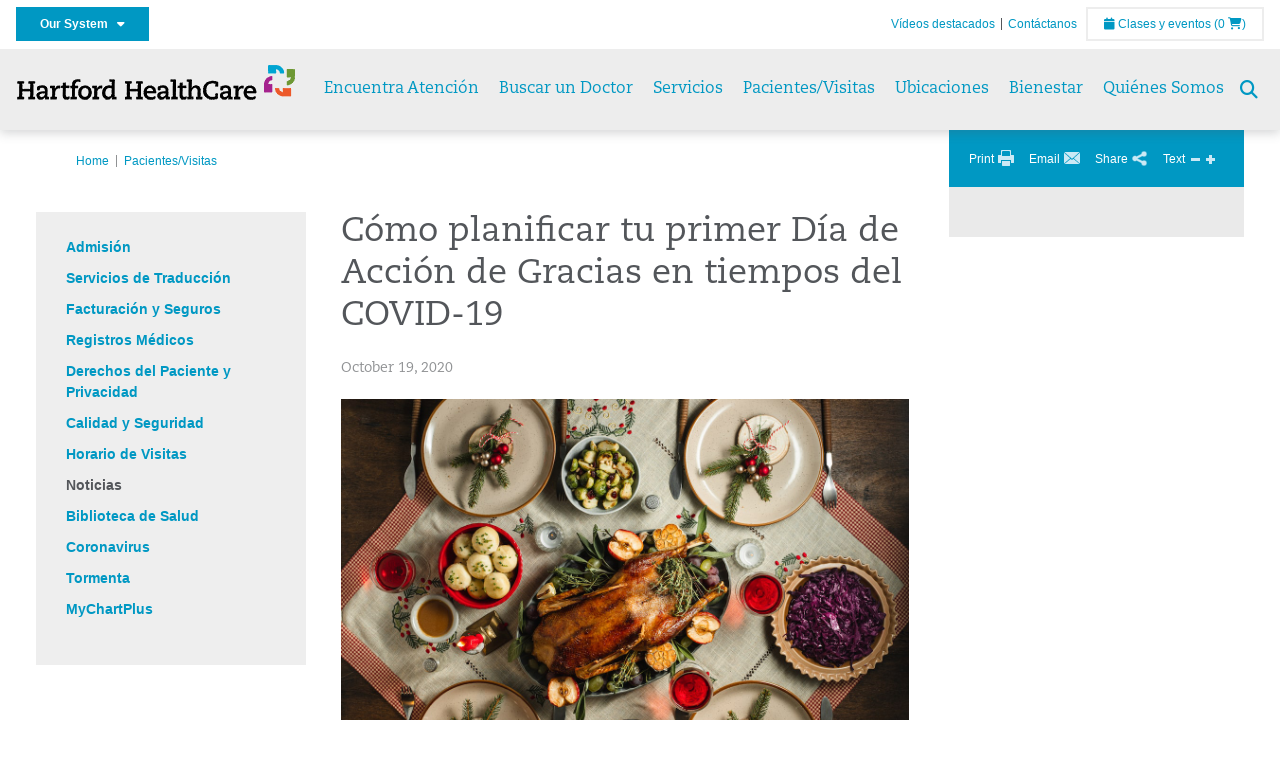

--- FILE ---
content_type: text/html; charset=utf-8
request_url: https://espanol.hartfordhealthcare.org/pacientes-y-visitas/noticias/como-planificar-tu-primer-d%C3%ADa-de-accion-de-gracias-en-tiempos-del-covid-19
body_size: 48769
content:


<!DOCTYPE html>
<html id="htmlTag" xmlns="http://www.w3.org/1999/xhtml">
<head id="Head1">
    <!--Copyright Bridgeline Digital, Inc. An unpublished work created in 2009. All rights reserved. This software contains the confidential and trade secret information of Bridgeline Digital, Inc. ("Bridgeline").  Copying, distribution or disclosure without Bridgeline's express written permission is prohibited-->
    <title>Cómo planificar tu primer Día de Acción de Gracias en tiempos del COVID-19 | espanol.hartfordhealthcare.org | Español Hartford HealthCare | CT</title>
<link rel="stylesheet" href=https://use.typekit.net/jnn6gag.css>
<meta name="description" content="Learn more about Cómo planificar tu primer Día de Acción de Gracias en tiempos del COVID-19 at espanol.hartfordhealthcare.org" />
<meta name="viewport" content="width=device-width, initial-scale=1.0" />
<meta http-equiv="X-UA-Compatible" content="IE=Edge" />
<meta name="iapps:siteid" content="05e432b1-643f-4c2e-88e9-33ad09b8bb7d" />
<meta name="iapps:completefriendlyurl" content="/pacientes-y-visitas/noticias/como-planificar-tu-primer-día-de-accion-de-gracias-en-tiempos-del-covid-19" />
<meta name="iapps:objecttype" content="Page" />
<meta name="SearchPriority" content="0" />
<meta name="iapps:tag:section" content="Pacientes/Visitas" />
<meta name="iapps:tag:search-category" content="News" />
<meta name="Thumbnail" content="https://espanol.hartfordhealthcare.org/image%20library/05e432b1-643f-4c2e-88e9-33ad09b8bb7d/unassigned/newsthanksgivingnopeople.jpg" />
<meta name="Publication Date" content="2020-10-19" />
<link media="ALL" rel="stylesheet" type="text/css" href="/Style%20Library/Hartford%20Hospital/foundation.css?v=639040964136240281" />
<link media="ALL" rel="stylesheet" type="text/css" href="/Style%20Library/Hartford%20Hospital/redesign-rows.css?v=639040964136552753" />
<!--[if LTE IE 8]><link media="ALL" rel="stylesheet" type="text/css" href="/Style%20Library/Hartford%20Hospital/lteie8.css?v=639040964136396483" /><![endif]-->
<!--[if LTE IE 8]><link media="ALL" rel="stylesheet" type="text/css" href="/Style%20Library/Hartford%20Hospital/lteie8-redesign.css?v=639040964136396483" /><![endif]-->
<link media="ALL" rel="stylesheet" type="text/css" href="/Style%20Library/Hartford%20Hospital/default.css?v=639040964136083962" />
<link media="ALL" rel="stylesheet" type="text/css" href="/Style%20Library/Hartford%20Hospital/redesign-wrapper.css?v=639040964136552753" />
<link media="ALL" rel="stylesheet" type="text/css" href="/Style%20Library/Hartford%20Hospital/redesign-wrapper-custom.css?v=639040964136552753" />
<link media="ALL" rel="stylesheet" type="text/css" href="/Style%20Library/Hartford%20Hospital/jquery.bxslider.css?v=639040964136396483" />
<link media="ALL" rel="stylesheet" type="text/css" href="/Style%20Library/Hartford%20Hospital/featherlight.min.css?v=639040964136240281" />
<link media="ALL" rel="stylesheet" type="text/css" href="/Style%20Library/Hartford%20Hospital/jquery-ui.css?v=639040964136240281" />
<link media="ALL" rel="stylesheet" type="text/css" href="/Style%20Library/Hartford%20Hospital/special-styles-2.css?v=638817040189321730" />
<link media="ALL" rel="stylesheet" type="text/css" href="/Style%20Library/Hartford%20Hospital/newshub.css?v=639040964136396483" />
<link media="ALL" rel="stylesheet" type="text/css" href="/Style%20Library/Hartford%20Hospital/global.min.css?v=639040964136240281" />
<link media="Print" rel="stylesheet" type="text/css" href="/Style%20Library/Hartford%20Hospital/print.css?v=639040964136396483" />
<script type="text/javascript" src="//ajax.googleapis.com/ajax/libs/jquery/1.9.1/jquery.min.js"></script>
<script type="text/javascript" src="//ajax.googleapis.com/ajax/libs/jqueryui/1.9.1/jquery-ui.min.js"></script>
<script type="text/javascript" src="/Script%20Library/Hartford%20Hospital/default.js?v=639040964135146459"></script>
<script type="text/javascript" src="/Script%20Library/Global/taleo.js?v=639040964134833953"></script>
<script type="text/javascript" src="/Script%20Library/Global/inviewport.js?v=639040964134833953"></script>
<script type="text/javascript" src="/Script%20Library/Hartford%20Hospital/parallax.js?v=639040964135771520"></script>
<script type="text/javascript" src="/Script%20Library/Hartford%20Hospital/flexslider.min.js?v=639040964135302721"></script>
<script type="text/javascript" src="/Script%20Library/Hartford%20Hospital/smoothHeader.js?v=639040964135771520"></script>
<script type="text/javascript" src="/Script%20Library/Unassigned/featherlight.min.js?v=639040964135927991"></script>
<script type="text/javascript" src="/Script%20Library/Hartford%20Hospital/ie.js?v=639040964135302721"></script>
<script type="text/javascript" src="/Script%20Library/Hartford%20Hospital/navigation.js?v=639040964135615693"></script>
<script type="text/javascript" src="/Script%20Library/Unassigned/iframeResizer.min.js?v=638295907055548480"></script>
<script type="text/javascript" src="/Script%20Library/Unassigned/scripts.min.js?v=639040964135927991"></script>
<script type="text/javascript">
//<![CDATA[
var publicSiteUrl='https://espanol.hartfordhealthcare.org/';
var editorContext='SiteEditor';
var basePageType='basepage';
var pageState='View';
var jSpinnerUrl='/iapps_images/spinner.gif';
var jRotatingCube='/iapps_images/loading-spinner.gif';
var jWebApiRoutePath='api';
var PageId='d1de6e8a-8381-4bd3-abcd-bb6a8603f6c9';
var WorkflowId='';
var ReferrerTypeId='8';
var ReferrerUrl='pacientes-y-visitas/noticias/como-planificar-tu-primer-día-de-accion-de-gracias-en-tiempos-del-covid-19';

var siteId = '05e432b1-643f-4c2e-88e9-33ad09b8bb7d';var swgif = '/Tracking/WebPageEventLogger.axd';
//]]>
</script>
<!-- Google Tag Manager - modified for iAPPS -->
<script>
    (function(w, d, s, l, i) {
        if (pageState != 'Edit') {
            w[l] = w[l] || [];
            w[l].push({
                'gtm.start': new Date().getTime(),
                event: 'gtm.js'
            });
            var f = d.getElementsByTagName(s)[0],
                j = d.createElement(s),
                dl = l != 'dataLayer' ? '&l=' + l : '';
            j.async = true;
            j.src = 'https://www.googletagmanager.com/gtm.js?id=' + i + dl;
            f.parentNode.insertBefore(j, f);
        }
    }) (window, document, 'script', 'dataLayer', 'GTM-TLPR92J');
</script>
<!-- End Google Tag Manager --><!-- Clean URL of Cross-Domain Tracking code --> 
<script type="text/javascript">
 $(window).bind("load", function() {
     var uri = window.location.toString();
     if (uri.indexOf("?_ga=") > 0) {
       var clean_uri = uri.substring(0, uri.indexOf("?_ga="));
       window.history.replaceState({}, document.title, clean_uri);
     } else if (uri.indexOf("&_ga=") > 0) {
       var clean_uri = uri.substring(0, uri.indexOf("&_ga="));
       window.history.replaceState({}, document.title, clean_uri);
     }
 });
</script><meta name="image" property="og:image" content="https://hartfordhealthcare.org/Image%20Library/Logos%20.%20Icons/open-graph.png"><link id="favicon" rel="shortcut icon" href="/Configuration/Template%20Images/favicon.ico" /><link rel="stylesheet" href="https://cdnjs.cloudflare.com/ajax/libs/font-awesome/6.7.1/css/all.min.css" integrity="sha512-5Hs3dF2AEPkpNAR7UiOHba+lRSJNeM2ECkwxUIxC1Q/FLycGTbNapWXB4tP889k5T5Ju8fs4b1P5z/iB4nMfSQ==" crossorigin="anonymous" referrerpolicy="no-referrer" />
</head>
<body id="bodyTag">
    <!-- Google Tag Manager (noscript) -->
<noscript><iframe src="https://www.googletagmanager.com/ns.html?id=GTM-TLPR92J"
height="0" width="0" style="display:none;visibility:hidden"></iframe></noscript>
<!-- End Google Tag Manager (noscript) -->
    
    <form method="post" action="/pacientes-y-visitas/noticias/como-planificar-tu-primer-día-de-accion-de-gracias-en-tiempos-del-covid-19" id="form1">
<div class="aspNetHidden">
<input type="hidden" name="__EVENTTARGET" id="__EVENTTARGET" value="" />
<input type="hidden" name="__EVENTARGUMENT" id="__EVENTARGUMENT" value="" />

</div>

<script type="text/javascript">
//<![CDATA[
var theForm = document.forms['form1'];
function __doPostBack(eventTarget, eventArgument) {
    if (!theForm.onsubmit || (theForm.onsubmit() != false)) {
        theForm.__EVENTTARGET.value = eventTarget;
        theForm.__EVENTARGUMENT.value = eventArgument;
        theForm.submit();
    }
}
//]]>
</script>


<script src="https://ajax.aspnetcdn.com/ajax/4.6/1/WebForms.js" type="text/javascript"></script>
<script type="text/javascript">
//<![CDATA[
window.WebForm_PostBackOptions||document.write('<script type="text/javascript" src="/WebResource.axd?d=aIvyPnxdhJlXIxuiLb0RPTca53cwtarU_dYCpzxFNhAMn08lvVqJw9sXdOQG-wBR8-66S0u5bopl48FWmmQHozLNf7S_edFQ7XrhyHhP2vAMDryixc2GR72AxvzWx-4_N7YpCvpKo-vFBW0sNxTTKQ2&amp;t=638259222740000000"><\/script>');//]]>
</script>



<script type="text/javascript">
//<![CDATA[
var jTemplateType='0';var loadedFromVersion='False';//]]>
</script>

<script src="https://ajax.aspnetcdn.com/ajax/4.6/1/MicrosoftAjax.js" type="text/javascript"></script>
<script type="text/javascript">
//<![CDATA[
(window.Sys && Sys._Application && Sys.Observer)||document.write('<script type="text/javascript" src="/ScriptResource.axd?d=[base64]&t=5d0a842b"><\/script>');//]]>
</script>

<script src="https://ajax.aspnetcdn.com/ajax/4.6/1/MicrosoftAjaxWebForms.js" type="text/javascript"></script>
<script type="text/javascript">
//<![CDATA[
(window.Sys && Sys.WebForms)||document.write('<script type="text/javascript" src="/ScriptResource.axd?d=[base64]&t=5d0a842b"><\/script>');//]]>
</script>

        <script type="text/javascript">
//<![CDATA[
Sys.WebForms.PageRequestManager._initialize('scriptManager', 'form1', [], [], [], 90, '');
//]]>
</script>

        
        
        
<div id="homepage" class="acutecare skin">
    
<header id="global-header" class="site-header">

    <div class="site-header__utility">
        <div class="container">
            <div class="grid-x">
                <div class="cell xsmall-24 medium-3 site-header__utility-network">
                    <nav id="utility-network" class="utility-network">
                      <button
                        id="utility-network__toggle"
                        class="button button--solid-blue"
                        aria-controls="utility-network__menu"
                        aria-expanded="false"
                        type="button"
                      >
                        Our System &nbsp; <i class="fa-solid fa-caret-down" aria-hidden="true"></i>
                      </button>

                      <ul id="utility-network__menu" class="menu bg--blue" role="menu" aria-label="Our System">
                        <!-- Group 1 -->
                        <li role="none"><a role="menuitem" href="https://hartfordhealthcare.org" target="_blank" rel="noopener noreferrer">Hartford HealthCare</a></li>
                        <li role="none"><a role="menuitem" href="https://backushospital.org" target="_blank" rel="noopener noreferrer">Backus Hospital</a></li>
                        <li role="none"><a role="menuitem" href="https://charlottehungerford.org" target="_blank" rel="noopener noreferrer">Charlotte Hungerford Hospital</a></li>
                        <li role="none"><a role="menuitem" href="https://hartfordhospital.org" target="_blank" rel="noopener noreferrer">Hartford Hospital</a></li>
                        <li role="none"><a role="menuitem" href="https://thocc.org" target="_blank" rel="noopener noreferrer">Hospital of Central Connecticut</a></li>
                        <li role="none"><a role="menuitem" href="https://www.echn.org" target="_blank" rel="noopener noreferrer">Manchester Memorial Hospital</a></li>
                        <li role="none"><a role="menuitem" href="https://midstatemedical.org" target="_blank" rel="noopener noreferrer">MidState Medical Center</a></li>
                        <li role="none"><a role="menuitem" href="https://www.stvincents.org" target="_blank" rel="noopener noreferrer">St. Vincent&apos;s Medical Center</a></li>
                        <li role="none"><a role="menuitem" href="https://windhamhospital.org" target="_blank" rel="noopener noreferrer">Windham Hospital</a></li>

                        <li class="menu__separator" role="separator" aria-hidden="true"></li>

                        <!-- Group 2 -->
                        <li role="none"><a role="menuitem" href="https://hhcbehavioralhealth.org" target="_blank" rel="noopener noreferrer">Behavioral Health Network</a></li>
                        <li role="none"><a role="menuitem" href="https://instituteofliving.org" target="_blank" rel="noopener noreferrer">Institute of Living</a></li>
                        <li role="none"><a role="menuitem" href="https://natchaug.org" target="_blank" rel="noopener noreferrer">Natchaug Hospital</a></li>
                        <li role="none"><a role="menuitem" href="https://natchaugschools.org" target="_blank" rel="noopener noreferrer">Natchaug Schools</a></li>
                        <li role="none"><a role="menuitem" href="https://rushford.org" target="_blank" rel="noopener noreferrer">Rushford</a></li>
                        <li role="none"><a role="menuitem" href="https://ridgerecovery.org" target="_blank" rel="noopener noreferrer">The Ridge Recovery Center</a></li>

                        <li class="menu__separator" role="separator" aria-hidden="true"></li>

                        <!-- Group 3 -->
                        <li role="none"><a role="menuitem" href="https://hartfordhealthcaremedicalgroup.org" target="_blank" rel="noopener noreferrer">HHC Medical Group</a></li>
                        <li role="none"><a role="menuitem" href="https://integratedcarepartners.org" target="_blank" rel="noopener noreferrer">Integrated Care Partners</a></li>

                        <li class="menu__separator" role="separator" aria-hidden="true"></li>

                        <!-- Group 4 -->
                        <li role="none"><a role="menuitem" href="https://hartfordhealthcarerehabnetwork.org" target="_blank" rel="noopener noreferrer">HHC Rehabilitation Network</a></li>
                        <li role="none"><a role="menuitem" href="https://hhcseniorservices.org" target="_blank" rel="noopener noreferrer">HHC Senior Services</a></li>
                        <li role="none"><a role="menuitem" href="https://hartfordhealthcareathome.org" target="_blank" rel="noopener noreferrer">HHC at Home</a></li>
                        <li role="none"><a role="menuitem" href="https://hhcindependenceathome.org" target="_blank" rel="noopener noreferrer">Independence at Home</a></li>
                        <li role="none"><a role="menuitem" href="https://www.stvincentsspecialneeds.org" target="_blank" rel="noopener noreferrer">Special Needs Services</a></li>

                        <li class="menu__separator" role="separator" aria-hidden="true"></li>

                        <!-- Group 5 -->
                        <li role="none"><a role="menuitem" href="https://hartfordhealthcare.org/CESI" target="_blank" rel="noopener noreferrer">Center for Education, Simulation &amp; Innovation (CESI)</a></li>
                        <li role="none"><a role="menuitem" href="https://hartfordhealthcare.org/about-us/innovation" target="_blank" rel="noopener noreferrer">HHC Innovation</a></li>

                        <li class="menu__separator" role="separator" aria-hidden="true"></li>

                        <!-- Group 6 -->
                        <li role="none"><a role="menuitem" href="https://hartfordhealthcare.org/services/hartford-healthcare-institutes" target="_blank" rel="noopener noreferrer">HHC Institutes</a></li>
                      </ul>
                    </nav>
                </div>
                <div class="cell xsmall-24 medium-21 site-header__utility-navigation">

                    <nav class="utility-navigation">
                        <ul class="utility-navigation__menu"><li class="first"><a href="/video-gallery">V&#237;deos destacados</a></li><li class="last"><a href="/contactanos">Cont&#225;ctanos</a></li></ul>

                        <span id="ctl01_ppheader_2_0_liEventsList" class="link-classes">
                            <a id="ctl01_ppheader_2_0_hlClassesEvents" href="/health-wellness/classes-events/conifer-events"><span class="fa fa-calendar"></span>&nbsp;Clases y eventos</a>
                            <a id="ctl01_ppheader_2_0_hlCart" href="/health-wellness/classes-events/conifer-cart">
                                (0&nbsp;<span class="fa fa-shopping-cart"></span>)
                            </a>
                        </span>
                        
                    </nav>
                </div>
            </div>
        </div>
    </div>

    <div class="site-header__primary bg--lightgray">
        <div class="container">
            <div class="grid-x">
                <div class="cell xsmall-14 medium-5 large-6 site-header__primary-logo">
                    <a href="/">
                        <img id="ctl01_ppheader_2_0_imgLogo" src="../../Image%20Library/05e432b1-643f-4c2e-88e9-33ad09b8bb7d/Unassigned/Hartford-HealthCare--HHC-_4C_horz.png" alt="Español Hartford HealthCare | CT" /></a>
                </div>
                <div class="cell xsmall-24 medium-19 large-18 site-header__primary-navigation">

                    <button id="global-header__menu-toggle" class="menu-toggle button" aria-label="Site Navigation" aria-controls="global-header" aria-expanded="false">
                        Menu <i class="fa fa-caret-down"></i>
                    </button>

                    <button id="global-header__search-toggle" class="search-toggle fa fa-search"></button>

                    <nav id="primary-navigation" class="primary-navigation">
                        
                                <ul class="primary-navigation__menu menu-item__submenu">
                                    
                                <li id="ctl01_ppheader_2_0_lvPrimaryNavigation_ctrl0_liListItem" class="menu-item menu-item-has-submenu">
                                    <a id="ctl01_ppheader_2_0_lvPrimaryNavigation_ctrl0_hlTitle">Encuentra Atenci&#243;n</a>
                                    <div class="menu-item__submenu">
  <div class="grid-x grid-padding-x grid-padding-y">
    <div class="cell xsmall-24 medium-8"><div class="grid-x">
<div class="cell small-24 small-12">
<div class="width: 100%">
<h3 class="heading-4">Atención sin cita previa</h3>
<ul>
<li><a href="https://mychartplus.org/MyChart/scheduling/onmyway/?selrfvid=82799&depid=104080001,101194001,101195001,104079001" target="_blank" class="padding--16 top align border-radius--8"> <span class="menu-item__icon"> <svg width="24" height="16" viewBox="0 0 24 16" fill="none" xmlns="http://www.w3.org/2000/svg"><path d="M11.7255 10.8177C11.7735 7.90907 13.8851 4.85229 14.9569 4.85229C15.2736 4.85229 15.3408 5.05238 15.3408 5.26489C15.3408 6.26043 13.8211 8.92001 11.7255 10.8177ZM22.3506 0.444271C21.3528 0.438895 20.3898 1.02619 19.7661 1.90765C22.7123 3.78094 19.1025 13.1076 13.7787 13.1076C13.1406 13.1076 12.5992 12.9271 12.237 12.5581C15.119 10.0339 17.201 6.60123 17.201 4.57685C17.201 3.54183 16.6811 2.8853 15.4623 2.8853C11.9262 2.8853 8.19802 8.52624 8.88967 12.5958C6.65999 13.3658 5.55211 12.4026 5.55211 10.4679C5.55211 6.42829 9.89335 2.23851 9.64123 0.977908C5.14303 2.32998 1.62266 -0.811415 0 4.30123C2.18656 3.14443 4.20472 4.99353 6.69908 3.64164C4.5569 6.04421 2.39484 9.44606 2.424 12.3189C2.44317 14.1994 3.48775 15.5558 5.75038 15.5558C7.03538 15.5558 8.36885 15.1182 9.6522 14.4046C10.2023 15.0731 11.0884 15.5558 12.4428 15.5558C17.9649 15.5558 24 8.01166 24 2.62849C24 1.20033 23.4172 0.450017 22.3506 0.444271Z" fill="#A40C84"></path></svg> </span> <span class="menu-item__text"> <strong>Walgreens</strong> <br>Atención rápida y conveniente para aquellas condiciones y síntomas menores </span> </a></li>
<li><a href="https://mychartplus.org/MyChart/scheduling/onmyway/?selrfvid=82799&depid=101057055" target="_blank" class="padding--16 border-radius--8"> <span class="menu-item__icon"> <svg xmlns="http://www.w3.org/2000/svg" width="22" height="18" viewBox="0 0 22 18" fill="none"><path d="M8.99992 0L6.99992 2V4H3.99992C2.84992 4 2.11992 5 1.99992 6L0.999921 16C0.879921 17 1.53992 18 2.99992 18H18.9999C20.4599 18 21.1199 17 20.9999 16L19.9999 6C19.8799 5 19.0599 4 17.9999 4H14.9999V2L12.9999 0H8.99992ZM8.99992 2H12.9999V4H8.99992V2ZM9.99992 7H11.9999V10H14.9999V12H11.9999V15H9.99992V12H6.99992V10H9.99992V7Z" fill="#0098C3"></path></svg> </span> <span class="menu-item__text"> <strong>Hartford HealthCare Now</strong> <br>Atención primaria en el mismo día sin cita previa (para mayores de 18 años) </span> </a></li>
<li><a href="https://espanol.hartfordhealthcare.org/nuestros-servicios/atencion-de-salud-en-el-mismo-dia/onmed-care-stations " class="padding--16 border-radius--8"> <span class="menu-item__icon"> <svg xmlns="http://www.w3.org/2000/svg" width="24" height="24" viewBox="0 0 24 24" fill="none"><path d="M20 4C21.1 4 22 4.89 22 6V16C22 17.11 21.11 18 20 18H24V20H0V18H4C2.9 18 2 17.11 2 16V6C2 4.89 2.89 4 4 4H20ZM20 6H4V16H20V6ZM12 12C14.21 12 16 12.9 16 14V15H8V14C8 12.9 9.79 12 12 12ZM12 7C13.11 7 14 7.9 14 9C14 10.1 13.11 11 12 11C10.89 11 10 10.11 10 9C10 7.89 10.9 7 12 7Z" fill="#6E9A35"></path></svg> </span> <span class="menu-item__text"> <strong>OnMed</strong> <br>Atención médica conveniente en estaciones de atención ubicadas cerca de ti</span> </a></li>
</ul>
<div style="box-sizing: inherit; margin: 8px; padding: 0px; border-width: 0px; font-style: inherit; font-weight: inherit; font-stretch: inherit; font-size: inherit; line-height: inherit; font-family: inherit; font-optical-sizing: inherit; font-size-adjust: inherit; font-kerning: inherit; font-feature-settings: inherit; font-variation-settings: inherit; vertical-align: baseline; width: full-width; flex: 0 0 auto; min-height: 0px; min-width: 0px; height: auto;" class="cell xsmall-24 small-8"><a style="box-sizing: inherit; margin: 0px; padding: 8px 16px; font-style: inherit; font-stretch: inherit; font-size: 1rem; line-height: 1.35; font-family: helvetica, sans-serif; font-optical-sizing: inherit; font-size-adjust: inherit; font-kerning: inherit; font-feature-settings: inherit; font-variation-settings: inherit; vertical-align: baseline; background-color: rgba(0, 0, 0, 0); color: rgb(83, 86, 90); text-decoration-line: none; transition: 0.2s; border-radius: 8px; display: grid; grid-template-columns: 24px auto; grid-template-rows: auto auto; gap: 2px 8px; cursor: pointer; border: 1px solid rgb(110, 153, 52);" target="_self" href="https://hartfordhealthcare.org/find-a-doctor/physician-results?OpenScheduling=1" class="border-radius--8 border--green padding--16"><span style="box-sizing: inherit; margin: 0px; padding: 3px 0px 0px; border-width: 0px; font-style: inherit; font-weight: inherit; font-stretch: inherit; font-size: inherit; line-height: inherit; font-family: inherit; font-optical-sizing: inherit; font-size-adjust: inherit; font-kerning: inherit; font-feature-settings: inherit; font-variation-settings: inherit; vertical-align: baseline; display: block; grid-area: 1 / 1 / 3 / 2;" class="menu-item__icon"></span><span style="box-sizing: inherit; margin: 0px; padding: 0px; border-width: 0px; font-style: inherit; font-weight: inherit; font-stretch: inherit; font-size: inherit; line-height: inherit; font-family: inherit; font-optical-sizing: inherit; font-size-adjust: inherit; font-kerning: inherit; font-feature-settings: inherit; font-variation-settings: inherit; vertical-align: baseline; display: block; grid-area: 1 / 2 / 2 / 3;" class="menu-item__title"><strong style="box-sizing: inherit; margin: 0px; padding: 0px; border-width: 0px; font-style: inherit; font-weight: bold; font-stretch: inherit; font-size: inherit; line-height: inherit; font-family: inherit; font-optical-sizing: inherit; font-size-adjust: inherit; font-kerning: inherit; font-feature-settings: inherit; font-variation-settings: inherit; vertical-align: baseline;">Atención Primaria</strong></span><span style="box-sizing: inherit; margin: 0px; padding: 0px; border-width: 0px; font-style: inherit; font-weight: inherit; font-stretch: inherit; font-size: inherit; line-height: inherit; font-family: inherit; font-optical-sizing: inherit; font-size-adjust: inherit; font-kerning: inherit; font-feature-settings: inherit; font-variation-settings: inherit; vertical-align: baseline; display: block; grid-area: 2 / 2 / 3 / 3;" class="menu-item__text"><small style="box-sizing: inherit; margin: 0px; padding: 0px; border-width: 0px; font-style: inherit; font-weight: inherit; font-stretch: inherit; font-size: 12px; line-height: inherit; font-family: inherit; font-optical-sizing: inherit; font-size-adjust: inherit; font-kerning: inherit; font-feature-settings: inherit; font-variation-settings: inherit; vertical-align: baseline; display: inline-block;">Programa una cita en línea con proveedores selectos</small></span></a></div>
</div>
</div>
</div></div>
    <div class="cell xsmall-24 medium-8"><div class="grid-x">
<div class="cell small-24 small-12">
<h3 class="heading-4">Atención de Urgencias</h3>
<ul>
<li><a href="https://hartfordhealthcareurgentcare.org/" target="_blank" class="padding--16 border-radius--8"> <span class="menu-item__icon"> <svg xmlns="http://www.w3.org/2000/svg" width="20" height="20" viewBox="0 0 20 20" fill="none"><path d="M16 12H12V16H8V12H4V8H8V4H12V8H16M18 0H2C0.9 0 0 0.9 0 2V18C0 19.1 0.9 20 2 20H18C19.1 20 20 19.1 20 18V2C20 0.9 19.1 0 18 0ZM18 18H2V2H18V18Z" fill="#D2492A"></path></svg> </span> <span class="menu-item__text"> <strong>Atención de Urgencias en el Condado de Fairfield</strong> <br>Atención inmediata y sin cita previa para tratar condiciones que no ponen en peligro la vida</span> </a></li>
<li><a href="https://espanol.hartfordhealthcare.org/nuestros-servicios/urgente-atencion-ambulatoria/atencion-de-urgencias-localidades-ambulatorias" class="padding--16 border-radius--8"> <span class="menu-item__icon"> <svg xmlns="http://www.w3.org/2000/svg" width="20" height="20" viewBox="0 0 20 20" fill="none"><path d="M16 12H12V16H8V12H4V8H8V4H12V8H16M18 0H2C0.9 0 0 0.9 0 2V18C0 19.1 0.9 20 2 20H18C19.1 20 20 19.1 20 18V2C20 0.9 19.1 0 18 0ZM18 18H2V2H18V18Z" fill="#D2492A"></path></svg> </span> <span class="menu-item__text"> <strong>Atención de Urgencias en Connecticut (fuera del Condado de Fairfield)</strong> <br>Atención inmediata y sin cita previa para tratar condiciones que no ponen en peligro la vida </span> </a></li>
</ul>
<span class="menu-item__icon"><a style="box-sizing: inherit; margin: 0px; padding: 8px 16px; font-stretch: inherit; font-size: 1rem; line-height: 1.35; font-family: helvetica, sans-serif; font-optical-sizing: inherit; font-size-adjust: inherit; font-kerning: inherit; font-feature-settings: inherit; font-variation-settings: inherit; vertical-align: baseline; background-color: rgb(217, 213, 213); color: rgb(83, 86, 90); text-decoration-line: none; transition: 0.2s; border-radius: 8px; display: grid; grid-template-columns: 24px auto; grid-template-rows: auto auto; gap: 2px 8px; cursor: pointer; text-align: left; white-space: normal; border: 1px solid rgb(210, 73, 42);" target="_blank" href="https://mychartplus.org/MyChart/scheduling/onmyway/?selrfvid=82802" class="border-radius--8 border--red padding--16"><span style="box-sizing: inherit; margin: 0px; padding: 0px; border-width: 0px; font-style: inherit; font-weight: inherit; font-stretch: inherit; font-size: inherit; line-height: inherit; font-family: inherit; font-optical-sizing: inherit; font-size-adjust: inherit; font-kerning: inherit; font-feature-settings: inherit; font-variation-settings: inherit; vertical-align: baseline; display: block; grid-area: 1 / 2 / 2 / 3;" class="menu-item__title"><strong style="box-sizing: inherit; margin: 0px; padding: 0px; border-width: 0px; font-style: inherit; font-weight: bold; font-stretch: inherit; font-size: inherit; line-height: inherit; font-family: inherit; font-optical-sizing: inherit; font-size-adjust: inherit; font-kerning: inherit; font-feature-settings: inherit; font-variation-settings: inherit; vertical-align: baseline;">Atención de Emergencia</strong></span><span style="box-sizing: inherit; margin: 0px; padding: 0px; border-width: 0px; font-style: inherit; font-weight: inherit; font-stretch: inherit; font-size: inherit; line-height: inherit; font-family: inherit; font-optical-sizing: inherit; font-size-adjust: inherit; font-kerning: inherit; font-feature-settings: inherit; font-variation-settings: inherit; vertical-align: baseline; display: block; grid-area: 2 / 2 / 3 / 3;" class="menu-item__text"><small style="box-sizing: inherit; margin: 0px; padding: 0px; border-width: 0px; font-style: inherit; font-weight: inherit; font-stretch: inherit; font-size: 12px; line-height: inherit; font-family: inherit; font-optical-sizing: inherit; font-size-adjust: inherit; font-kerning: inherit; font-feature-settings: inherit; font-variation-settings: inherit; vertical-align: baseline; display: inline-block;">Atención 24/7 a situaciones críticas y que ponen en peligro la vida</small></span></a></span></div>
</div></div>
    <div class="cell xsmall-24 medium-8"><h3 class="heading-4">Cuidado Virtual</h3>
<p><a class="border-radius--8 align-top padding--16" href="https://app.hhc247.org/app?utm_source=hhc-web&utm_medium=top-nav&utm_campaign_name=web-homepage-top-nav&utm_content=hhc247" target="_blank"> <span class="menu-item__icon"> <svg xmlns="http://www.w3.org/2000/svg" width="14" height="20" viewBox="0 0 14 22" fill="none"><path d="M12 18H2V4H12M12 0H2C0.89 0 0 0.89 0 2V20C0 20.5304 0.210714 21.0391 0.585786 21.4142C0.960859 21.7893 1.46957 22 2 22H12C12.5304 22 13.0391 21.7893 13.4142 21.4142C13.7893 21.0391 14 20.5304 14 20V2C14 0.89 13.1 0 12 0Z" fill="#0098C3"></path></svg>&nbsp;</span><span class="menu-item__title"><strong>Descarga la aplicaci&oacute;n de 24/7 atenci&oacute;n virtual</strong> <br></span><span class="menu-item__text"><small>Atenc&oacute;n 24/7 primaria y atenci&oacute;n inmediata el mismo d&iacute;a.</small></span></a></p>
<p><span class="menu-item__text"></span></p>
<div class="cell xsmall-24">
<div class="grid-x grid-margin-x grid-margin-y"><span class="menu-item__text"><span style="box-sizing: inherit; margin: 0px; padding: 0px; border-width: 0px; font-style: inherit; font-weight: inherit; font-stretch: inherit; font-size: inherit; line-height: inherit; font-family: inherit; font-optical-sizing: inherit; font-size-adjust: inherit; font-kerning: inherit; font-feature-settings: inherit; font-variation-settings: inherit; vertical-align: baseline; color: rgb(255, 255, 255); display: block; grid-area: 1 / 2 / 2 / 3;" class="menu-item__title"><strong style="box-sizing: inherit; margin: 0px; padding: 0px; border-width: 0px; font-style: inherit; font-weight: bold; font-stretch: inherit; font-size: inherit; line-height: inherit; font-family: inherit; font-optical-sizing: inherit; font-size-adjust: inherit; font-kerning: inherit; font-feature-settings: inherit; font-variation-settings: inherit; vertical-align: baseline; color: rgb(255, 255, 255);" class="color--blue">&nbsp;</strong></span></span></div>
</div>
<p><span class="menu-item__icon"><a style="box-sizing: inherit; margin: 0px; padding: 8px 16px; font-stretch: inherit; font-size: 1rem; line-height: 1.35; font-family: helvetica, sans-serif; font-optical-sizing: inherit; font-size-adjust: inherit; font-kerning: inherit; font-feature-settings: inherit; font-variation-settings: inherit; vertical-align: baseline; background-color: rgb(0, 152, 195); color: rgb(255, 255, 255); text-decoration-line: none; transition: 0.2s; border-radius: 8px; display: grid; grid-template-columns: 24px auto; grid-template-rows: auto auto; gap: 2px 8px; cursor: pointer; text-align: left; white-space: normal; border: 1px solid rgb(210, 73, 42);" target="_blank" href="https://hartfordhealthcare.org/services/urgent-care/conditions-treatments" class="border-radius--8 border--blue padding--16"><span style="box-sizing: inherit; margin: 0px; padding: 0px; border-width: 0px; font-style: inherit; font-weight: inherit; font-stretch: inherit; font-size: inherit; line-height: inherit; font-family: inherit; font-optical-sizing: inherit; font-size-adjust: inherit; font-kerning: inherit; font-feature-settings: inherit; font-variation-settings: inherit; vertical-align: baseline; display: block; grid-area: 1 / 2 / 2 / 3;" class="menu-item__title"><strong style="box-sizing: inherit; margin: 0px; padding: 0px; border-width: 0px; font-style: inherit; font-weight: bold; font-stretch: inherit; font-size: inherit; line-height: inherit; font-family: inherit; font-optical-sizing: inherit; font-size-adjust: inherit; font-kerning: inherit; font-feature-settings: inherit; font-variation-settings: inherit; vertical-align: baseline;">&iquest;No est&aacute;s seguro de qu&eacute; opciones elegir?</strong></span><span style="box-sizing: inherit; margin: 0px; padding: 0px; border-width: 0px; font-style: inherit; font-weight: inherit; font-stretch: inherit; font-size: inherit; line-height: inherit; font-family: inherit; font-optical-sizing: inherit; font-size-adjust: inherit; font-kerning: inherit; font-feature-settings: inherit; font-variation-settings: inherit; vertical-align: baseline; display: block; grid-area: 2 / 2 / 3 / 3;" class="menu-item__text"><small style="box-sizing: inherit; margin: 0px; padding: 0px; border-width: 0px; font-style: inherit; font-weight: inherit; font-stretch: inherit; font-size: 12px; line-height: inherit; font-family: inherit; font-optical-sizing: inherit; font-size-adjust: inherit; font-kerning: inherit; font-feature-settings: inherit; font-variation-settings: inherit; vertical-align: baseline; display: inline-block;">Conoce m&aacute;s acerca de tus opciones.</small></span></a></span></p></div>
  </div>
</div>
                                </li>
                            
                                <li id="ctl01_ppheader_2_0_lvPrimaryNavigation_ctrl1_liListItem" class="menu-item">
                                    <a id="ctl01_ppheader_2_0_lvPrimaryNavigation_ctrl1_hlTitle" href="../../buscar-un-doctor">Buscar un Doctor</a>
                                    
                                </li>
                            
                                <li id="ctl01_ppheader_2_0_lvPrimaryNavigation_ctrl2_liListItem" class="menu-item menu-item-has-submenu">
                                    <a id="ctl01_ppheader_2_0_lvPrimaryNavigation_ctrl2_hlTitle" href="../../nuestros-servicios">Servicios</a>
                                    <div class="menu-item__submenu">
  <div class="grid-x grid-padding-x grid-padding-y">
    <div class="cell xsmall-24 medium-6"><ul>
<li><span style="font-size: 14px;"><a href="https://espanol.hartfordhealthcare.org/nuestros-servicios/abuso-de-alcohol" data-iapps-linktype="External" data-iapps-managed="true" data-iapps-objectid="00000000-0000-0000-0000-000000000000">Abuso de Alcohol</a></span></li>
<li><span style="font-size: 14px;"><a href="https://espanol.hartfordhealthcare.org/nuestros-servicios/atencion-de-salud-en-el-mismo-dia/atencion-de-salud-en-el-mismo-dia" title="Atención de salud en el mismo día " data-iapps-linktype="Page" data-iapps-managed="true" data-iapps-objectid="a0a04c34-a42d-4c54-a4cc-5363f96a100d" data-iapps-siteid="05e432b1-643f-4c2e-88e9-33ad09b8bb7d">Atención de salud en el mismo día </a></span></li>
<li><span style="font-size: 14px;"><a href="https://espanol.hartfordhealthcare.org/nuestros-servicios/neurociencias/neurociencias" title="Neurociencias" data-iapps-linktype="Page" data-iapps-managed="true" data-iapps-objectid="672e7873-8126-476c-8812-c1f2ac556b35" data-iapps-siteid="05e432b1-643f-4c2e-88e9-33ad09b8bb7d">Ayer Neuroscience Institute</a></span></li>
<li><span style="font-size: 14px;"><a href="https://espanol.hartfordhealthcare.org/nuestros-servicios/instituto-de-huesos-y-articulaciones/insituto-de-huesos-y-articulaciones" returnvalue="https://espanol.hartfordhealthcare.org/nuestros-servicios/instituto-de-huesos-y-articulaciones/insituto-de-huesos-y-articulaciones,,Page,_self,,,false,false,false,false,506e4870-8b8c-48d8-9c7c-049480475388,;NoWatch">Bone and Joint Institute</a></span></li>
<li><span style="font-size: 14px;"><a href="https://espanol.hartfordhealthcare.org/nuestros-servicios/instituto-de-cancer" data-iapps-linktype="External" data-iapps-managed="true" data-iapps-objectid="00000000-0000-0000-0000-000000000000">Cancer Institute</a></span></li>
<li><span style="font-size: 14px;"><a href="https://espanol.hartfordhealthcare.org/nuestros-servicios/ayer-headache-center/centro-de-dolores-de-cabeza-ayer" title="Centro De Dolores De Cabeza Ayer" data-iapps-linktype="Page" data-iapps-managed="true" data-iapps-objectid="b124c546-6008-4c00-9b26-ad4c53b8509b" data-iapps-siteid="05e432b1-643f-4c2e-88e9-33ad09b8bb7d">Centro de Dolores de Cabeza Ayer</a></span></li>
<li><span style="font-size: 14px;"><a href="https://espanol.hartfordhealthcare.org/nuestros-servicios/centro-neurológico/centro-neurológico">Centro Neurológico</a></span></li>
<li><span style="font-size: 14px;"><a href="https://espanol.hartfordhealthcare.org/nuestros-servicios/centros-quirurgicos-para-la-perdida-de-peso" title="Cirugía para pérdida de peso" data-iapps-linktype="External" data-iapps-managed="true" data-iapps-objectid="00000000-0000-0000-0000-000000000000">Centros quirúrgicos para la pérdida de peso</a></span></li>
<li><span style="font-size: 14px;"><a href="https://espanol.hartfordhealthcare.org/nuestros-servicios/salud-digestiva/pruebas-de-diagnostico/colonoscopia/colonoscopia" data-iapps-linktype="Page" data-iapps-managed="true" data-iapps-objectid="05e432b1-643f-4c2e-88e9-33ad09b8bb7d" title="Colonoscopia">Colonoscopia</a></span></li>
</ul>
<p></p>
<ul>
<li><span style="font-size: 14px;"><a href="https://espanol.hartfordhealthcare.org/nuestros-servicios/diabetes-y-endocrinología/diabetes-y-endocrinología">Diabetes y Endocrinología</a></span></li>
<li><span style="font-size: 14px;"><a href="https://espanol.hartfordhealthcare.org/nuestros-servicios/cardiologia-y-cuidado-del-corazon" title="" target="" rel="" data-iapps-linktype="External" data-iapps-managed="true" data-iapps-objectid="00000000-0000-0000-0000-000000000000">Heart and Vascular Institute</a></span></li>
</ul></div>
    <div class="cell xsmall-24 medium-6"><ul>
<li><span style="font-size: 14px;"><a href="https://espanol.hartfordhealthcare.org/nuestros-servicios/hernia/hernia1" title="Hernia" data-iapps-linktype="Page" data-iapps-managed="true" data-iapps-objectid="8d8acf49-8858-4604-85a8-dd0e9b21fdcd" data-iapps-siteid="05e432b1-643f-4c2e-88e9-33ad09b8bb7d">Hernia</a></span></li>
<li><span style="font-size: 14px;"><a href="https://espanol.hartfordhealthcare.org/nuestros-servicios/higado-y-hepatologia" data-iapps-linktype="External" data-iapps-managed="true" data-iapps-objectid="00000000-0000-0000-0000-000000000000">Hígado y hepatología </a></span></li>
<li><span style="font-size: 14px;"><a href="https://espanol.hartfordhealthcare.org/nuestros-servicios/atencion-de-salud-en-el-mismo-dia/atencion-de-salud-en-el-mismo-dia" title="Atención de salud en el mismo día " data-iapps-linktype="Page" data-iapps-managed="true" data-iapps-objectid="a0a04c34-a42d-4c54-a4cc-5363f96a100d" data-iapps-siteid="05e432b1-643f-4c2e-88e9-33ad09b8bb7d">On Med Care Station</a></span></li>
<li><span style="font-size: 14px;"><a href="https://espanol.hartfordhealthcare.org/nuestros-servicios/ortopedia/ortopedia" title="Ortopedia" target="" rel="" data-iapps-linktype="Page" data-iapps-managed="true" data-iapps-objectid="a2e9a39c-0071-430c-b7ad-b0454f0021c8" data-iapps-siteid="05e432b1-643f-4c2e-88e9-33ad09b8bb7d">Ortopedia</a></span></li>
<li><span style="font-size: 14px;"><a href="https://espanol.hartfordhealthcare.org/nuestros-servicios/red-de-salud-mental-y-comportamiento" title="" target="" rel="" data-iapps-linktype="External" data-iapps-managed="true">Red de Salud Mental y Comportamiento</a></span></li>
<li><span style="font-size: 14px;"><a href="https://espanol.hartfordhealthcare.org/nuestros-servicios/salud-del-hombre/instituto-de-salud-para-los-hombres" title="Instituto de Salud Para Los Hombres" target="" rel="" data-iapps-linktype="Page" data-iapps-managed="true" data-iapps-objectid="24b8e267-9424-48d0-81af-2933d053116c" data-iapps-siteid="05e432b1-643f-4c2e-88e9-33ad09b8bb7d">Salud del Hombre</a></span></li>
<li><span style="font-size: 14px;"><a href="https://espanol.hartfordhealthcare.org/nuestros-servicios/salud-digestiva" data-iapps-linktype="External" data-iapps-managed="true" data-iapps-objectid="00000000-0000-0000-0000-000000000000">Salud Digestiva</a></span></li>
<li><span style="font-size: 14px;"><a href="https://espanol.hartfordhealthcare.org/nuestros-servicios/servicios-de-emergencia/servicios-de-emergencia">Servicios de Emergencia</a></span></li>
</ul></div>
    <div class="cell xsmall-24 medium-6"><ul>
<li><span style="font-size: 14px;"><a href="https://espanol.hartfordhealthcare.org/nuestros-servicios/salud-para-la-mujer/salud-de-la-mujer" title="Salud de la mujer" data-iapps-linktype="Page" data-iapps-managed="true" data-iapps-objectid="a4d68539-90e3-408c-959a-e071f8f4d856" data-iapps-siteid="05e432b1-643f-4c2e-88e9-33ad09b8bb7d">Salud para la Mujer</a></span></li>
<li><span style="font-size: 14px;"><a href="https://espanol.hartfordhealthcare.org/nuestros-servicios/salud-virtual/salud-virtual-visitas-por-video" title="Salud Virtual: Visitas por Video" target="" rel="" data-iapps-linktype="Page" data-iapps-managed="true" data-iapps-objectid="7c5e9751-80cd-47bf-9204-9cfc2b150585" data-iapps-siteid="05e432b1-643f-4c2e-88e9-33ad09b8bb7d">Salud Virtual</a></span></li>
<li><a href="https://espanol.hartfordhealthcare.org/nuestros-servicios/trastornos-colorrectales/e-intestinales" title="Trastornos colorrectales e intestinales" data-iapps-linktype="Page" data-iapps-managed="true" data-iapps-objectid="66846ea0-ea30-45aa-bb80-f7527888d708" data-iapps-siteid="05e432b1-643f-4c2e-88e9-33ad09b8bb7d">Trastornos Colorrectales e Intestinales</a></li>
<li><span style="font-size: 14px;"><a href="https://espanol.hartfordhealthcare.org/nuestros-servicios/trastorno-movimiento" data-iapps-linktype="External" data-iapps-managed="true" data-iapps-objectid="00000000-0000-0000-0000-000000000000">Trastornos de Movimiento</a></span></li>
<li><span style="font-size: 14px;"><a href="https://espanol.hartfordhealthcare.org/nuestros-servicios/the-center-for-gender-health/gender-health" data-iapps-linktype="Page" data-iapps-managed="true" data-iapps-objectid="a30d724a-82c9-460b-887e-b7697b10e9de" title="The Center for Gender Health" data-iapps-siteid="05e432b1-643f-4c2e-88e9-33ad09b8bb7d">The Center for Gender Health</a></span></li>
<li><span style="font-size: 14px;"><a href="https://espanol.hartfordhealthcare.org/nuestros-servicios/urgente-atencion-ambulatoria/urgente-atencion-ambulatoria" returnvalue="https://espanol.hartfordhealthcare.org/nuestros-servicios/urgente-atencion-ambulatoria/urgente-atencion-ambulatoria,,Page,_self,,,false,false,false,false,ae7532e3-c9c9-4d34-b9f0-a74f4739619d,;NoWatch">URGENTE/ATENCION Ambulatoria</a></span><span style="font-size: 14px;"><a href="https://espanol.hartfordhealthcare.org/nuestros-servicios/the-center-for-gender-health"></a></span></li>
<li><span style="font-size: 14px;"><a href="https://espanol.hartfordhealthcare.org/nuestros-servicios" data-iapps-linktype="External" data-iapps-managed="true" data-iapps-objectid="00000000-0000-0000-0000-000000000000">M&aacute;s Servicios >>>>></a></span></li>
</ul></div>
    <div class="cell xsmall-24 medium-6"><h2><span style="font-size: 14px;" class="text-orange">Nuestros Institutos</span></h2>
<ul>
<li><a href="https://espanol.hartfordhealthcare.org/nuestros-servicios/neurociencias/neurociencias" title="Neurociencias" data-iapps-linktype="Page" data-iapps-managed="true" data-iapps-objectid="672e7873-8126-476c-8812-c1f2ac556b35" data-iapps-siteid="05e432b1-643f-4c2e-88e9-33ad09b8bb7d">Ayer Neuroscience Institute</a><span style="font-size: 14px;"></span></li>
<li><span style="font-size: 14px;"><a href="https://espanol.hartfordhealthcare.org/nuestros-servicios/red-de-salud-mental-y-comportamiento" title="" target="" rel="" data-iapps-linktype="External" data-iapps-managed="true">Behavioral Health Institute</a></span></li>
<li><span style="font-size: 14px;"><a href="https://espanol.hartfordhealthcare.org/nuestros-servicios/cardiologia-y-cuidado-del-corazon" title="" target="" rel="" data-iapps-linktype="External" data-iapps-managed="true" data-iapps-objectid="00000000-0000-0000-0000-000000000000">Heart and Vascular Institute</a></span></li>
<li><a href="https://espanol.hartfordhealthcare.org/nuestros-servicios/instituto-de-cancer" data-iapps-linktype="External" data-iapps-managed="true" data-iapps-objectid="00000000-0000-0000-0000-000000000000">Cancer Institute</a></li>
<li><a href="https://espanol.hartfordhealthcare.org/nuestros-servicios/ortopedia/ortopedia" title="Ortopedia" data-iapps-linktype="Page" data-iapps-managed="true" data-iapps-objectid="a2e9a39c-0071-430c-b7ad-b0454f0021c8" data-iapps-siteid="05e432b1-643f-4c2e-88e9-33ad09b8bb7d">Orthopetic Institute</a></li>
<li><a href="https://espanol.hartfordhealthcare.org/nuestros-servicios/tallwood/instituto-de-tallwood" title="Instituto de Tallwood " data-iapps-linktype="Page" data-iapps-managed="true" data-iapps-objectid="5320edeb-fc8c-4134-ab84-d2557c56fbdc" data-iapps-siteid="05e432b1-643f-4c2e-88e9-33ad09b8bb7d">Tallwood Urology and Kidney Institute</a><span style="font-size: 14px;"><a href="https://espanol.hartfordhealthcare.org/nuestros-servicios/red-de-salud-mental-y-comportamiento" title="" target="" rel="" data-iapps-linktype="External" data-iapps-managed="true"></a></span></li>
<li><span style="font-size: 14px;"><a href="https://espanol.hartfordhealthcare.org/nuestros-servicios/salud-digestiva" data-iapps-linktype="External" data-iapps-managed="true" data-iapps-objectid="00000000-0000-0000-0000-000000000000">Digestive Health Institute</a></span><span style="font-size: 14px;"></span></li>
</ul></div>
  </div>
</div>
                                </li>
                            
                                <li id="ctl01_ppheader_2_0_lvPrimaryNavigation_ctrl3_liListItem" class="menu-item menu-item-has-submenu">
                                    <a id="ctl01_ppheader_2_0_lvPrimaryNavigation_ctrl3_hlTitle" href="../../pacientes-y-visitas">Pacientes/Visitas</a>
                                    <div class="menu-item__submenu">
  <div class="grid-x grid-padding-x grid-padding-y">
    <div class="cell xsmall-24 medium-12"><ul>
<li><span style="font-size: 14px;"><a href="https://espanol.hartfordhealthcare.org/pacientes-y-visitas/admisi&oacute;n/admisi&oacute;n" returnvalue="/pacientes-y-visitas/admisi%F3n/admisi%F3n,,Page,_self,,,false,false,false,false,b0929580-c2cd-4e24-951b-773021a9f0c0,;NoWatch">Admisi&oacute;n</a></span></li>
<li><span style="font-size: 14px;"><a href="https://espanol.hartfordhealthcare.org/pacientes-y-visitas/biblioteca-de-salud/biblioteca-de-salud" title="Biblioteca de Salud" data-iapps-linktype="Page" data-iapps-managed="true" data-iapps-objectid="f1752420-274e-45cb-9108-bda1631d7f22" data-iapps-siteid="05e432b1-643f-4c2e-88e9-33ad09b8bb7d">Biblioteca de Salud</a></span></li>
<li><span style="font-size: 14px;"><a href="https://espanol.hartfordhealthcare.org/pacientes-y-visitas/servicios-de-traducci&oacute;n/servicios-de-traducci&oacute;n" returnvalue="/pacientes-y-visitas/servicios-de-traducci%F3n/servicios-de-traducci%F3n,,Page,_self,,,false,false,false,false,405baae9-45d9-4f55-8411-0b44ecadd4aa,;NoWatch">Servicios de Traducci&oacute;n</a></span></li>
<li><span style="font-size: 14px;"><a href="https://espanol.hartfordhealthcare.org/pacientes-y-visitas/facturaci&oacute;n-y-seguros/facturaci&oacute;n-y-seguros" returnvalue="/pacientes-y-visitas/facturaci%F3n-y-seguros/facturaci%F3n-y-seguros,,Page,_self,,,false,false,false,false,5a6a9cec-b94d-4521-84a5-b6a3f3aaa725,;NoWatch">Facturaci&oacute;n y Seguros</a></span></li>
<li><span style="font-size: 14px;"><a href="https://espanol.hartfordhealthcare.org/pacientes-y-visitas/registros/medicos" title="Registros M&eacute;dicos" data-iapps-linktype="Page" data-iapps-managed="true" data-iapps-objectid="28d2b580-17c6-471b-875c-cb12f20d7883" data-iapps-siteid="05e432b1-643f-4c2e-88e9-33ad09b8bb7d">Registros M&eacute;dicos</a></span></li>
</ul></div>
    <div class="cell xsmall-24 medium-12"><ul>
<li><span style="font-size: 14px;"><a href="https://espanol.hartfordhealthcare.org/pacientes-y-visitas/derechos-del-paciente-y-privacidad/derechos-del-paciente-y-privacidad" returnvalue="/pacientes-y-visitas/derechos-del-paciente-y-privacidad/derechos-del-paciente-y-privacidad,,Page,_self,,,false,false,false,false,18c62f7a-b453-4e23-9aec-45ec8a38110a,;NoWatch">Derechos del Paciente y Privacidad</a></span></li>
<li><span style="font-size: 14px;"><a href="https://espanol.hartfordhealthcare.org/pacientes-y-visitas/calidad-y-seguridad/calidad-y-seguridad" returnvalue="/pacientes-y-visitas/calidad-y-seguridad/calidad-y-seguridad,,Page,_self,,,false,false,false,false,9e99a739-146c-4243-b64a-6e1d5bfccef5,;NoWatch">Calidad y Seguridad</a></span></li>
<li><span style="font-size: 14px;"><a href="https://espanol.hartfordhealthcare.org/pacientes-y-visitas/horario-de-visitas/horario-de-visitas" returnvalue="/pacientes-y-visitas/horario-de-visitas/horario-de-visitas,,Page,_self,,,false,false,false,false,50cda5f1-9f03-41ce-a24a-ab663061e8b4,;NoWatch">Horario de Visitas</a></span></li>
<li><span style="font-size: 14px;"><a href="https://espanol.hartfordhealthcare.org/pacientes-y-visitas/noticias/noticias" title="Noticias" data-iapps-linktype="Page" data-iapps-managed="true" data-iapps-objectid="df50906a-a712-4300-ae13-43061b845c5a" data-iapps-siteid="05e432b1-643f-4c2e-88e9-33ad09b8bb7d">Noticias</a></span></li>
<li><span style="font-size: 14px;"><a href="https://espanol.hartfordhealthcare.org/pacientes-y-visitas/mychartplus/mychartplus" title="MyChartPlus" data-iapps-linktype="Page" data-iapps-managed="true" data-iapps-objectid="f1aed1ce-0467-4207-8b34-6205b43959b1" data-iapps-siteid="05e432b1-643f-4c2e-88e9-33ad09b8bb7d">MyChartPlus</a></span></li>
</ul>
<p><a href="https://espanol.hartfordhealthcare.org/pacientes-y-visitas/coronavirus-covid-19" class="button" title="" target="" rel="" data-iapps-linktype="External" data-iapps-managed="true" data-iapps-objectid="00000000-0000-0000-0000-000000000000">Coronavirus/COVID-19</a></p></div>
  </div>
</div>
                                </li>
                            
                                <li id="ctl01_ppheader_2_0_lvPrimaryNavigation_ctrl4_liListItem" class="menu-item menu-item-has-submenu">
                                    <a id="ctl01_ppheader_2_0_lvPrimaryNavigation_ctrl4_hlTitle" href="../../ubicaciones">Ubicaciones</a>
                                    <div class="menu-item__submenu">
  <div class="grid-x grid-padding-x grid-padding-y">
    <div class="cell xsmall-24 medium-8"><h2><span data-contrast="auto" xml:lang="ES-CO">Hospitales de Cuidados Intensivos</span></h2>
<ul>
<li><a href="https://espanol.hartfordhealthcare.org/ubicaciones/backus-hospital/backus-hospital" returnvalue="/nuestra-red-de-hospitales/backus-hospital/backus-hospital,,Page,_self,,,false,false,false,false,9dd11f6a-4e0e-4da4-9883-83bd03a1e3e5,;NoWatch">Backus Hospital</a></li>
<li><a href="https://espanol.hartfordhealthcare.org/ubicaciones/charlotte-hungerford-hospital/charlotte-hungerford-hospital" title="Charlotte Hungerford Hospital " data-iapps-linktype="Page" data-iapps-managed="true" data-iapps-objectid="e7087df2-3a6a-439d-8427-b9db6f494732" data-iapps-siteid="05e432b1-643f-4c2e-88e9-33ad09b8bb7d">Charlotte Hungerford Hospital</a></li>
<li><a href="https://espanol.hartfordhealthcare.org/ubicaciones/hospital-de-hartford/hartford-hospital" returnvalue="/nuestra-red-de-hospitales/hospital-de-hartford/hospital-de-hartford,,Page,_self,,,false,false,false,false,4e251829-14d3-4825-8a4e-8913b79d4680,;NoWatch">Hartford Hospital</a></li>
<li><a href="https://espanol.hartfordhealthcare.org/ubicaciones/el-hospital-de-connecticut-central/the-hospital-of-central-connecticut" title="The Hospital of Central Connecticut" data-iapps-linktype="Page" data-iapps-managed="true" data-iapps-objectid="059c541d-971e-496b-a3e6-2eba5704bed3" data-iapps-siteid="05e432b1-643f-4c2e-88e9-33ad09b8bb7d">Hospital of Connecticut Central</a></li>
<li><a href="https://espanol.hartfordhealthcare.org/ubicaciones/centro-medico-de-midstate/midstate-medical-center" title="MidState Medical Center" data-iapps-linktype="Page" data-iapps-managed="true" data-iapps-objectid="1179d9f4-fb7e-406a-94f8-b863a2d12ea0" data-iapps-siteid="05e432b1-643f-4c2e-88e9-33ad09b8bb7d">MidState Medical Center</a></li>
<li><a href="https://espanol.hartfordhealthcare.org/ubicaciones/centro-medico-st-vincent-s/st-vincent-s-hospital" title="St. Vincent&rsquo;s Hospital " data-iapps-linktype="Page" data-iapps-managed="true" data-iapps-objectid="38a2c53c-33ea-4f30-8d5e-fbed737ff372" data-iapps-siteid="05e432b1-643f-4c2e-88e9-33ad09b8bb7d">St. Vincents Medical Center</a></li>
<li><a href="https://espanol.hartfordhealthcare.org/ubicaciones/windham-hospital/hospital-de-windham" title="Hospital de Windham" data-iapps-linktype="Page" data-iapps-managed="true" data-iapps-objectid="f4808ae0-267c-41ff-87a8-3d6e2267c8e9" data-iapps-siteid="05e432b1-643f-4c2e-88e9-33ad09b8bb7d">Windham Hospital</a></li>
</ul></div>
    <div class="cell xsmall-24 medium-8"><h2>Salud Mental y del Comportamiento</h2>
<ul>
<li><a href="https://espanol.hartfordhealthcare.org/ubicaciones/institute-of-living/institute-of-living" title="Institute of Living" data-iapps-linktype="Page" data-iapps-managed="true" data-iapps-objectid="fa943793-dabc-4bd7-87a9-91841a5e073a" data-iapps-siteid="05e432b1-643f-4c2e-88e9-33ad09b8bb7d">Instituto de Vida </a></li>
<li><a href="https://espanol.hartfordhealthcare.org/ubicaciones/hospital-de-natchaug/hospital-de-natchaug" title="Hospital de Natchaug" data-iapps-linktype="Page" data-iapps-managed="true" data-iapps-objectid="e40044d7-bf6c-4821-8a8a-c88dcacd82cb" data-iapps-siteid="05e432b1-643f-4c2e-88e9-33ad09b8bb7d">Hospital de Natchaug</a></li>
<li><a href="https://espanol.hartfordhealthcare.org/ubicaciones/rushford-hospital/rushford-hospital" title="Rushford Hospital" data-iapps-linktype="Page" data-iapps-managed="true" data-iapps-objectid="2dc586c2-2306-4a84-b38f-911bcf13c6d8" data-iapps-siteid="05e432b1-643f-4c2e-88e9-33ad09b8bb7d">Rushford</a></li>
</ul>
<h2>Organizacianes de Médicos</h2>
<ul>
<li><a href="https://espanol.hartfordhealthcare.org/ubicaciones/socios-de-cuidado-integrado/socios-de-cuidado-integrado" title="Socios de Cuidado Integrado" data-iapps-linktype="Page" data-iapps-managed="true" data-iapps-objectid="49d51dde-9b45-46df-9ab9-c2bb69d6b88f" data-iapps-siteid="05e432b1-643f-4c2e-88e9-33ad09b8bb7d">Socios de Cuidado Integral</a></li>
<li><a href="https://espanol.hartfordhealthcare.org/ubicaciones/grupo-medico-de-hartford-healthcare/grupo-medico-de-hartford-healthcare" title="Grupo Medico de Hartford HealthCare" data-iapps-linktype="Page" data-iapps-managed="true" data-iapps-objectid="8afcb4dd-6f4b-4824-bf90-5b510c30ed2e" data-iapps-siteid="05e432b1-643f-4c2e-88e9-33ad09b8bb7d">Grupo Médico de Hartford HealthCare</a></li>
</ul>
<h2>Rehabilitación</h2>
<ul>
<li><a href="https://espanol.hartfordhealthcare.org/ubicaciones/red-de-rehabilitacion/rehab-network" title="Rehab Network" data-iapps-linktype="Page" data-iapps-managed="true" data-iapps-objectid="75d48e55-cd8f-4eb1-8be0-69bdc48fbc74" data-iapps-siteid="05e432b1-643f-4c2e-88e9-33ad09b8bb7d">Red de Rehabilitación de Hartford HealthCare</a></li>
</ul></div>
    <div class="cell xsmall-24 medium-8"><h2>Servicios en el Hogar</h2>
<ul>
<li><a href="https://espanol.hartfordhealthcare.org/ubicaciones/hartford-healthcare-en-el-hogar/hartford-healthcare-en-el-hogar" title="Hartford HealthCare en el Hogar" data-iapps-linktype="Page" data-iapps-managed="true" data-iapps-objectid="e243c07f-ba07-45f9-9144-e48051777828" data-iapps-siteid="05e432b1-643f-4c2e-88e9-33ad09b8bb7d">Hartford HealthCare en el Hogar</a></li>
<li><a href="https://espanol.hartfordhealthcare.org/ubicaciones/independencia-en-el-hogar/independencia-en-el-hogar" title="Independencia en El Hogar" data-iapps-linktype="Page" data-iapps-managed="true" data-iapps-objectid="72bf0a09-d2ac-45c4-8a56-fbe144d21789" data-iapps-siteid="05e432b1-643f-4c2e-88e9-33ad09b8bb7d">Independencia en el Hogar</a></li>
</ul>
<h2>Servicios a Personas de la Tercera Edad</h2>
<ul>
<li><a href="https://espanol.hartfordhealthcare.org/ubicaciones/servicios-a-personas-de-la-tercera-edad-de-hartford-healthcare/servicios-a-personas-de-la-tercera-edad-de-hartford-healthcare" title="Servicios a Personas de la Tercera Edad de Hartford HealthCare" data-iapps-linktype="Page" data-iapps-managed="true" data-iapps-objectid="60309d34-c1df-46bd-86de-155c03cfac6f" data-iapps-siteid="05e432b1-643f-4c2e-88e9-33ad09b8bb7d">Servicios a Personas de la Tercera Edad de Hartford Healthcare</a></li>
</ul></div>
  </div>
</div>
                                </li>
                            
                                <li id="ctl01_ppheader_2_0_lvPrimaryNavigation_ctrl5_liListItem" class="menu-item menu-item-has-submenu">
                                    <a id="ctl01_ppheader_2_0_lvPrimaryNavigation_ctrl5_hlTitle" href="../../health-wellness">Bienestar</a>
                                    <div class="menu-item__submenu">
  <div class="grid-x grid-padding-x grid-padding-y">
    <div class="cell xsmall-24 medium-12"><ul>
<li><span style="font-size: 14px;"><a href="https://espanol.hartfordhealthcare.org/pacientes-y-visitas/biblioteca-de-salud/biblioteca-de-salud" title="Biblioteca de Salud" data-iapps-linktype="Page" data-iapps-managed="true" data-iapps-objectid="f1752420-274e-45cb-9108-bda1631d7f22" data-iapps-siteid="05e432b1-643f-4c2e-88e9-33ad09b8bb7d">Biblioteca de Salud</a></span></li>
<li><span style="font-size: 14px;"><a href="https://espanol.hartfordhealthcare.org/health-wellness/bien-por-ti-ct/flu" title="Flu" data-iapps-linktype="Page" data-iapps-managed="true" data-iapps-objectid="855e4240-9971-4cf4-8d72-a16a0d726da9" data-iapps-siteid="05e432b1-643f-4c2e-88e9-33ad09b8bb7d">Bien por Ti Connecticut</a></span><span style="font-size: 14px;"></span></li>
<li><span style="font-size: 14px;"></span><span style="font-size: 14px;"><a href="https://espanol.hartfordhealthcare.org/health-wellness/classes-events/conifer-events" title="Conifer Events" data-iapps-linktype="Page" data-iapps-managed="true" data-iapps-objectid="671fc93f-f78d-4e89-9022-520a311a37f4" data-iapps-siteid="05e432b1-643f-4c2e-88e9-33ad09b8bb7d">Clases y eventos</a></span></li>
</ul></div>
    <div class="cell xsmall-24 medium-12"><!-- Empty -->
<ul>
<li><span style="font-size: 14px;"><a href="https://espanol.hartfordhealthcare.org/health-wellness/comunidad/comunidad" title="Comunidad" data-iapps-linktype="Page" data-iapps-managed="true" data-iapps-objectid="b06dbe68-8c30-4a6b-b880-7e90a3ea8949" data-iapps-siteid="05e432b1-643f-4c2e-88e9-33ad09b8bb7d">Comunidad</a></span><span style="font-size: 14px;"></span></li>
<li><span style="font-size: 14px;"><a href="https://espanol.hartfordhealthcare.org/health-wellness/eventos-para-el-bienestar-de-nuestra-comunidad/eventos-para-el-bienestar-de-nuestra-comunidad" title="Eventos para el Bienestar de Nuestra Comunidad  " data-iapps-linktype="Page" data-iapps-managed="true" data-iapps-objectid="c8f29f02-5f04-4234-989b-df54d8d2443b" data-iapps-siteid="05e432b1-643f-4c2e-88e9-33ad09b8bb7d">Eventos para el Bienestar de Nuestra Comunidad</a></span></li>
<li><span style="font-size: 14px;"><a href="https://espanol.hartfordhealthcare.org/health-wellness/salud-en-la-communidad" title="Salud en la communidad" data-iapps-linktype="External" data-iapps-managed="true" data-iapps-objectid="00000000-0000-0000-0000-000000000000">Salud en la communidad</a></span></li>
</ul></div>
  </div>
</div>
                                </li>
                            
                                <li id="ctl01_ppheader_2_0_lvPrimaryNavigation_ctrl6_liListItem" class="menu-item menu-item-has-submenu">
                                    <a id="ctl01_ppheader_2_0_lvPrimaryNavigation_ctrl6_hlTitle" href="../../quienes-somos">Qui&#233;nes Somos</a>
                                    <div class="menu-item__submenu">
  <div class="grid-x grid-padding-x grid-padding-y">
    <div class="cell xsmall-24 medium-12"><ul>
<li><a href="https://espanol.hartfordhealthcare.org/quienes-somos/quienes-somos" title="¿Quiénes Somos?" data-iapps-linktype="Page" data-iapps-managed="true" data-iapps-objectid="e1ec14de-b5d6-43c0-97fe-e3d10780ced3" data-iapps-siteid="05e432b1-643f-4c2e-88e9-33ad09b8bb7d">¿Quiénes Somos?</a></li>
<li><a href="https://espanol.hartfordhealthcare.org/quienes-somos/misión-visión-y-valores/misión-visión-y-valores" title="Misión, Visión y Valores" data-iapps-linktype="Page" data-iapps-managed="true" data-iapps-objectid="4839462d-faf1-4ecb-aa6e-e8f765c9fdfe" data-iapps-siteid="05e432b1-643f-4c2e-88e9-33ad09b8bb7d">Misión, Visión y Valores</a></li>
<li style="list-style-type: none;" iapps-tree-node=""><a href="https://espanol.hartfordhealthcare.org/quienes-somos/excelencia" title="Excelencia" data-iapps-linktype="External" data-iapps-managed="true">Excelencia</a></li>
<li></li>
</ul></div>
    <div class="cell xsmall-24 medium-12"><ul style="list-style-type: disc;">
<li><a href="https://espanol.hartfordhealthcare.org/quienes-somos/nuerstra-marca">Nuerstra Marca</a></li>
<li><a href="https://espanol.hartfordhealthcare.org/quienes-somos/somos-hhc1">Somos HHC</a></li>
<li><a href="https://espanol.hartfordhealthcare.org/quienes-somos/leap-frog-a/nuevamente-el-cuidado-más-seguro-en-el-país" title="Nuevamente el Cuidado más Seguro en el País. " data-iapps-linktype="Page" data-iapps-managed="true" data-iapps-objectid="a996f50a-cd1e-432a-abe4-661abf0e0b4d" data-iapps-siteid="05e432b1-643f-4c2e-88e9-33ad09b8bb7d">Premios y Acreditaciones</a></li>
</ul></div>
  </div>
</div>
                                </li>
                            
                                </ul>
                            
                    </nav>

                </div>
            </div>
        </div>
    </div>
    <input type="hidden" name="ctl01$ppheader_2_0$hfSearchUrl" id="hfSearchUrl" value="/search" />
</header>

<div id="global-search" class="global-search" style="display: none;">
    <span id="global-search__close"><i class="fa fa-xmark"></i></span>
    <div id="global-search__fields">
        <input type="hidden" id="global-search__url" name="global-search__url" value="/search" />
        <input type="search" id="global-search__query" name="global-search__query" placeholder="Search by keyword..." onkeydown="if(event.keyCode==13) sendSearch();">
        <input type="button" id="global-search__submit" value="Go" onclick="sendSearch();" />
    </div>
</div>
    <div id="template" class="t10">
        <div class="container">
            <div class="main-content">
                 
<!-- ISYSINDEXINGOFF -->
<a id="top"></a>
<div id="page-navigation" class="clearfix noindex">
    <ul class="breadcrumbs clearfix"><li><a href="/">Home</a></li><li><a href="/pacientes-y-visitas">Pacientes/Visitas</a></li></ul>
    <ul class="utility">
        <li class="print">
            <a href="#">Print</a>
        </li>
        <li class="email">
            <a href="#">Email</a>
        </li>
        <li class="share">
            <a href="#" class="addthis_button_compact"><span>Share</span></a>
        </li>
        <li class="text-size">
            Text
            <a href="#" class="decrease" title="Decrease">Decrease</a>
            <a href="#" class="increase" title="Increase">Increase</a>
        </li>
    </ul>
</div>
<!-- ISYSINDEXINGON -->
                <div id="content">
                    <div class="three-column-layout clearfix">
                        <div class="left">
                            
<!-- ISYSINDEXINGOFF --> 
<div class="noindex">

<div id="left-navigation-top"></div>
<div id="left-navigation">
    <ul class="CLHierarchicalNav"><li class="first"><a href="/pacientes-y-visitas/admision">Admisi&#243;n</a></li><li><a href="/pacientes-y-visitas/servicios-de-traduccion">Servicios de Traducci&#243;n</a></li><li><a href="/pacientes-y-visitas/facturacion-y-seguros">Facturaci&#243;n y Seguros</a></li><li class="hasChildren"><a href="/pacientes-y-visitas/registros">Registros M&#233;dicos</a></li><li><a href="/pacientes-y-visitas/derechos-del-paciente-y-privacidad">Derechos del Paciente y Privacidad</a></li><li><a href="/pacientes-y-visitas/calidad-y-seguridad">Calidad y Seguridad</a></li><li><a href="/pacientes-y-visitas/horario-de-visitas">Horario de Visitas</a></li><li class="selected"><a href="">Noticias</a></li><li><a href="/pacientes-y-visitas/biblioteca-de-salud">Biblioteca de Salud</a></li><li class="hasChildren"><a href="/pacientes-y-visitas/coronavirus-covid-19">Coronavirus</a></li><li><a href="/pacientes-y-visitas/tormenta">Tormenta</a></li><li class="last"><a href="/pacientes-y-visitas/mychartplus">MyChartPlus</a></li></ul>
</div>
	</div>
<!-- ISYSINDEXINGON -->
                        </div>
                        <div class="middle">
                            <div id="ctl01_fwXmlNewsDetail">
	<div id="ctl01_fwXmlNewsDetail_ctl00">
		<h1>C&#243;mo planificar tu primer D&#237;a de Acci&#243;n de Gracias en tiempos del COVID-19</h1>
<p class="info">October 19, 2020</p><p><img src="https://espanol.hartfordhealthcare.org/image%20library/05e432b1-643f-4c2e-88e9-33ad09b8bb7d/unassigned/newsthanksgivingnopeople.jpg" alt></p>
<p>Hemos reprogramado, pospuesto o reinventado todo, desde bodas hasta graduaciones en estos tiempos del COVID-19. Pero ahora debemos imaginar un D&#237;a de Acci&#243;n de Gracias en el que la t&#237;a Mary no pasar&#225; de mano en mano su cacerola de papa dulce; o uno en el que organices una reuni&#243;n virtual con amigos que se sentar&#225;n frente a sus computadoras desde distintos lugares, en lugar de estar sentados alrededor de una misma mesa.</p>
<p>Con las vacaciones de invierno a la vuelta de la esquina, el Dr. Anthony Fauci, Director del Instituto Nacional de Alergias y Enfermedades Infecciosas, pidi&#243; a los estadounidenses tomar decisiones m&#225;s seguras al planificar sus reuniones navide&#241;as este 2020, ya que la pandemia del COVID-19 hace que aumenten las tasas de infecci&#243;n.</p>
<p>Dijo que, en su caso, sus vacaciones no incluir&#225;n visitas con sus hijos debido a preocupaciones de seguridad e inst&#243; a otros a hacer lo mismo. El clima m&#225;s fresco y la tendencia a permanecer en espacios interiores generan preocupaciones sobre la propagaci&#243;n del COVID en las reuniones.</p>
<p>&nbsp;&#8220;Es lamentable porque es una parte tan sagrada de la tradici&#243;n estadounidense &#8211; la familia se re&#250;ne alrededor de la mesa en el D&#237;a de Acci&#243;n de Gracias &#8211; pero eso es un riesgo&#8221;, dijo. &quot;Puede que tengas que aguantarte y sacrificar esa reuni&#243;n social, a menos que est&#233;s bastante seguro de que las personas con las que est&#225;s compartiendo no est&#225;n infectadas&quot;.</p>
<p>Para ayudar a las personas a darles una idea de los riegos en las vacaciones en esta &#233;poca del COVID-19, los Centros para el Control de Enfermedades tambi&#233;n clasificaron las actividades por riesgo.</p>
<p>Por ejemplo, las opciones de bajo riesgo incluyen:</p>
<ul>
<li>Cenar solo con personas que viven en tu hogar.</li>
<li>Organizar una comida virtual para familiares y amigos.</li>
<li>Preparar platos tradicionales para compartirlos de manera segura con familiares y vecinos.</li>
<li>Comprar las ofertas del Viernes Negro en l&#237;nea en lugar de comprar en el centro comercial.</li>
<li>Ver partidos de f&#250;tbol y desfiles en casa.</li>
</ul>
<p>Las actividades con riesgo moderado, seg&#250;n los CDC, incluyen:</p>
<ul>
<li>Cenar con algunas personas que viven fuera de tu hogar. Se puede disminuir a&#250;n m&#225;s el riesgo al ofrecer un fest&#237;n al aire libre como una parrillada o servir la comida de cada persona para evitar tener que pasar los recipientes de mano en mano.</li>
<li>Asistir a eventos deportivos incluso con las precauciones de seguridad establecidas.</li>
</ul>
<p>Evitar actividades de alto riesgo como estas:</p>
<ul>
<li>Compras en tiendas llenas de gente.</li>
<li>Viajar por aeropuertos abarrotados o paradas de descanso en las carreteras.</li>
<li>Asistir a desfiles o eventos deportivos llenos de gente.</li>
<li>Asistir a grandes reuniones en espacios interiores con personas ajenas a tu hogar.</li>
</ul>
<p>Sin embargo, en lugar de enfocarnos en lo que no podemos hacer esta temporada, es importante entrenar nuestras mentes para mirar lo positivo, dijo la <a href="https://healthnewshub.org/author/laura-saunders/">Dra. Laura Saunders</a>, psic&#243;loga del <a href="https://instituteofliving.org/?_ga=2.104964419.1727459785.1597928826-683316896.1597928826">Institute of Living</a>, que hace parte de la <a href="https://espanol.hartfordhealthcare.org/nuestros-servicios/red-de-salud-mental-y-comportamiento">Red de Salud del Comportamiento</a>.</p>
<p>Esto puede incluir:</p>
<ul>
<li><b>Incorporar nuevas delicias al men&#250;.</b> Tal vez la salsa de ar&#225;ndanos casera sea demasiado trabajo, o tal vez quieran probar una nueva receta para el relleno. Divi&#233;rtanse y preparen la comida exacta que deseen.</li>
<li><b>Motivar a otros a involucrarse.</b> Los grupos m&#225;s peque&#241;os significan preparaciones menos estresantes. Aprovecha la oportunidad para pedir la ayuda de tus hijos con los preparativos. Es una excelente manera de presentarles recetas familiares o de preparar los platos que deseen.</li>
<li><b>Sacar los juegos de mesa</b> que tienes guardados por a&#241;os para divertirse en familia a la antigua.</li>
<li><b>Aventurarse.</b> Salgan y jueguen con una pelota de f&#250;tbol o den un paseo por el vecindario. El aire fresco y el movimiento despu&#233;s de comer les sentar&#225; bien.</li>
<li><b>Comenzar una nueva tradici&#243;n.</b> Escriban notas de agradecimiento para meterlas en una c&#225;psula del tiempo para abrir el pr&#243;ximo D&#237;a de Acci&#243;n de Gracias, o creen un recuerdo usando un marcador para escribir palabras amables en una espiral sobre una calabaza artificial que pueda pasarse alrededor de la mesa.</li>
<li><b>Mirar hacia atr&#225;s en el tiempo.</b> Miren sus videos caseros y hagan un viaje al pasado. Las tendencias de ropa retro y los peinados por s&#237; solos los har&#225;n re&#237;r.</li>
</ul>
	</div>
</div>
                            
                            
                            
                            
                            
                            
                            
                        </div>
                        <div class="right">
                            
<div id="right-column">
    
    
    
    
    
    
</div>
                        </div>
                    </div>
                </div>
            </div>
        </div>
    </div>
    
<!-- ISYSINDEXINGOFF -->
<section id="global-footer" class="site-footer container">
    

    <div class="site-footer__offices">
        

        
        
    </div>
    <div class="site-footer__utility">
        <div class="grid-x">
            <div class="cell xsmall-24">
                <hr class="thin--light">
            </div>
            <div class="cell xsmall-24 medium-4 site-footer__utility-logo">
                <a href="/">
                    <img src="/Image%20Library/Logos%20.%20Icons/No%20Tagline/Hartford-HealthCare--HHC-_4C_horz.png" alt="Hartford HealthCare">
                </a>
            </div>
            <div class="cell xsmall-24 medium-16 site-footer__utility-links">
                <ul class="clearfix"><li class="first"><a href="https://hartfordhealthcare-org.translate.goog/website-privacy-policy?_x_tr_sl=en&amp;_x_tr_tl=es&amp;_x_tr_hl=en&amp;_x_tr_pto=wapp" target="_blank">Pol&#237;tica de privacidad del sitio web</a></li><li class="last"><a href="https://hartfordhealthcare-org.translate.goog/website-terms-conditions?_x_tr_sl=en&amp;_x_tr_tl=es&amp;_x_tr_hl=en&amp;_x_tr_pto=wapp" target="_blank">T&#233;rminos/condiciones del sitio web</a></li></ul>
            </div>
            <div class="cell xsmall-24 medium-4 site-footer__utility-copyright">
                <p>
                    &copy; Copyright Hartford HealthCare<br>
                    Design by <a href="https://juliabalfour.com/" target="_blank">Julia Balfour, LLC</a><br />
                    <span style="color:#aaa">HHCINTWEB05</span>
                </p>
            </div>
        </div>
    </div>
</section>
<div id="loading-spinner" class="spinner--hidden">
    <p>
        Loading...
        <span class="bg--blue"></span>
        <span class="bg--green"></span>
        <span class="bg--magenta"></span>
        <span class="bg--orange"></span>
    </p>
</div>
<script>
    $(window).on('load', function () {

        // Set up viewport observer for animations
        const animatedElements = document.querySelectorAll(
            '.fadeIn, .fadeInRight, .fadeInLeft, .fadeInUp, .fadeInDown, .drawOut, .fadeInImage, .fadeInDelay'
        );

        const observer = new IntersectionObserver((entries) => {
            entries.forEach(entry => {
                if (entry.isIntersecting) {
                    entry.target.classList.add('in-view');
                }
            });
        }, {
            threshold: 0.1
        });

        animatedElements.forEach(el => observer.observe(el));

        // Match heights
        $('.twoupblocks, .popularevents .details').each(function () {
            var maxHeight = 0;
            $(this).find('.columns .innerlayer').each(function () {
                if ($(this).height() > maxHeight) {
                    maxHeight = $(this).height();
                }
            });
            $(this).find('.columns .innerlayer').height(maxHeight);
        });
        if ($(window).width() >= 990) {
            $('.threeupboxes').each(function () {
                var maxHeight = 0;
                $(this).find('.columns .innerlayer').each(function () {
                    if ($(this).height() > maxHeight) {
                        maxHeight = $(this).height();
                    }
                });
                $(this).find('.columns .innerlayer').height(maxHeight);
            });
        }

        // Scroll to validation summary on error
        const formButton = document.querySelector(".form-container.iapps-form .form-footer input");
        if (formButton) {
            formButton.addEventListener("click", () => {
                const formWithError = document.querySelector('.form-container.iapps-form.error');
                if (formWithError) {
                    const summary = document.querySelector(".form-container .validation-summary");
                    if (summary) {
                        window.scrollTo({
                            top: summary.offsetTop - 200,
                            behavior: 'smooth'
                        });
                    }
                }
            });
        }
    });


</script>
<!-- ISYSINDEXINGON -->
<!-- False -->

</div>


        
        
        
        
        <script type="text/javascript" src="/jsfile/Basepage.js?v=638670192220000000"></script>
    
<div class="aspNetHidden">

	<input type="hidden" name="__VIEWSTATEGENERATOR" id="__VIEWSTATEGENERATOR" value="B4380F01" />
</div><input type="hidden" name="__VIEWSTATE" id="__VIEWSTATE" value="/[base64]/[base64]/[base64]/[base64]/[base64]/[base64]/[base64]/[base64]/////[base64]///8LU3lzdGVtLkd1aWQLAAAAAl9hAl9iAl9jAl9kAl9lAl9mAl9nAl9oAl9pAl9qAl9rAAAAAAAAAAAAAAAIBwcCAgICAgICAgAAAAAAAAAAAAAAAAAAAAAB/P////3///8AAAAAAAAAAAAAAAAAAAAAC2QFGGN0bDAxJGJsbmVXaWRnZXRDb250ZW50NA8UKwACZDLgAgABAAAA/////[base64]////C1N5c3RlbS5HdWlkCwAAAAJfYQJfYgJfYwJfZAJfZQJfZgJfZwJfaAJfaQJfagJfawAAAAAAAAAAAAAACAcHAgICAgICAgIAAAAAAAAAAAAAAAAAAAAAAfz////9////AAAAAAAAAAAAAAAAAAAAAAtkBRhjdGwwMSRibG5lV2lkZ2V0Q29udGVudDMPFCsAAmQy4AIAAQAAAP////[base64]/f///wtTeXN0ZW0uR3VpZAsAAAACX2ECX2ICX2MCX2QCX2UCX2YCX2cCX2gCX2kCX2oCX2sAAAAAAAAAAAAAAAgHBwICAgICAgICAAAAAAAAAAAAAAAAAAAAAAH8/////f///wAAAAAAAAAAAAAAAAAAAAALZAUYY3RsMDEkYmxuZVdpZGdldENvbnRlbnQxDxQrAAJkMuACAAEAAAD/////[base64]///8LU3lzdGVtLkd1aWQLAAAAAl9hAl9iAl9jAl9kAl9lAl9mAl9nAl9oAl9pAl9qAl9rAAAAAAAAAAAAAAAIBwcCAgICAgICAgAAAAAAAAAAAAAAAAAAAAAB/P////3///8AAAAAAAAAAAAAAAAAAAAAC2QFC2x2RGVidWdJbmZvD2dkBR9zaXRlRWRpdG9yVG9vbGJhciRsdlBhZ2VCdWlsZGVyD2dkBSZjdGwwMSRwcGhlYWRlcl8yXzAkbHZQcmltYXJ5TmF2aWdhdGlvbg8UKwAOZGRkZGRkZDwrAAcAAgdkZGRmAv////[base64]/////[base64]////C1N5c3RlbS5HdWlkCwAAAAJfYQJfYgJfYwJfZAJfZQJfZgJfZwJfaAJfaQJfagJfawAAAAAAAAAAAAAACAcHAgICAgICAgIAAAAAAAAAAAAAAAAAAAAAAfz////9////AAAAAAAAAAAAAAAAAAAAAAtkBRhjdGwwMSRibG5lV2lkZ2V0Q29udGVudDIPFCsAAmQy4AIAAQAAAP////[base64]/f///wtTeXN0ZW0uR3VpZAsAAAACX2ECX2ICX2MCX2QCX2UCX2YCX2cCX2gCX2kCX2oCX2sAAAAAAAAAAAAAAAgHBwICAgICAgICAAAAAAAAAAAAAAAAAAAAAAH8/////f///wAAAAAAAAAAAAAAAAAAAAALZHvykad7eEUi3xnnWYd8f1Xy/IiOi96FwtXBozGW7RAcMLb0/qYqxmZvVXb+/D2dUOID38IybBoNTDq/R4EqVsU=" /></form>

    
    <script type="text/javascript">
//<![CDATA[
(function () { 
                        var iat = document.createElement('script'); 
                        iat.type = 'text/javascript'; iat.async = true; 
                        iat.src = ('https:' == document.location.protocol ? 'https://' : 'http://') + 'espanol.hartfordhealthcare.org/jsfile/Tracking.js'; var s = document.getElementsByTagName('script')[0]; s.parentNode.insertBefore(iat, s);})(); window.postURL=('https:' == document.location.protocol ? 'https://' : 'http://') +'espanol.hartfordhealthcare.org/api/tracking/';
//]]>
</script>

    <script async src="https://siteimproveanalytics.com/js/siteanalyze_7089.js"></script>
</body>
</html>
